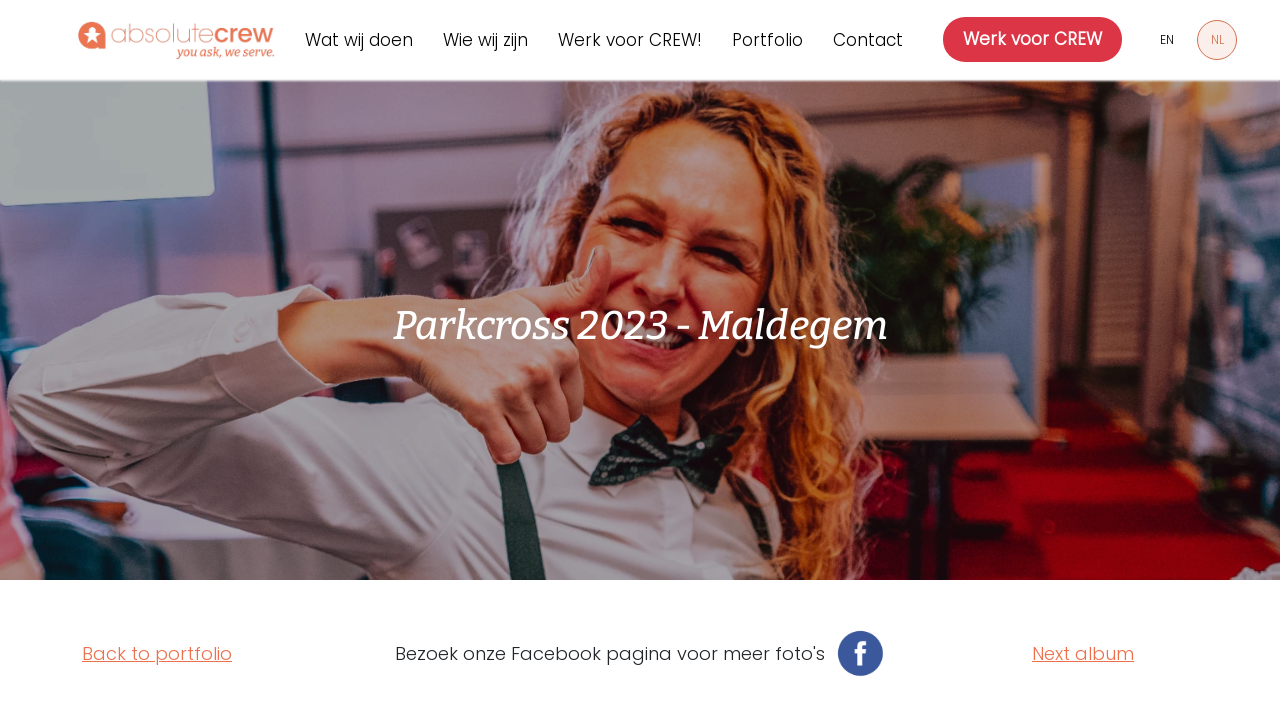

--- FILE ---
content_type: text/html; charset=UTF-8
request_url: https://absolutecrew.be/nl/blog-news/parkcross-2023-maldegem
body_size: 4947
content:
<!DOCTYPE html>
<html lang="nl" dir="ltr">
  <head>
    <meta charset="utf-8" />
<script>window.dataLayer = window.dataLayer || [];
         function gtag(){dataLayer.push(arguments);}
         gtag("js", new Date());
         gtag("config", "G-V6WDPD5HGZ");</script>
<meta name="description" content="About event Lorem ipsum dolor sit amet, consetetur sadipscing elitr, sed diam nonumy eirmod tempor invidunt ut labore et dolore magna aliquyam erat, sed diam voluptua. At vero eos et accusam et justo duo dolores et ea rebum" />
<link rel="canonical" href="http://absolutecrew.be/nl/blog-news/parkcross-2023-maldegem" />
<link rel="manifest" href="/nl/manifest.json" />
<meta name="theme-color" content="#000000" />
<meta name="Generator" content="Drupal 10 (https://www.drupal.org)" />
<meta name="MobileOptimized" content="width" />
<meta name="HandheldFriendly" content="true" />
<meta name="viewport" content="width=device-width, initial-scale=1.0" />
<meta name="robots" content="index, follow" />
<script src="https://www.googletagmanager.com/gtag/js?id=G-V6WDPD5HGZ" sync="true"></script>
<style>.banner-outer-669-wrapper{background-image: url("/sites/default/files/2023-12/Banner%201_7.webp");  background-position: center;background-repeat: no-repeat;background-size: cover; background-color:rgba(255, 255, 255, 1);}.banner-inner-669-wrapper{align-self:center; color:#FFFFFF; }</style>
<link rel="icon" href="/sites/default/files/Favicon%20%281818%29.png" type="image/vnd.microsoft.icon" />
<link rel="alternate" hreflang="en" href="http://absolutecrew.be/en/blog-news/parkcross-2023-maldegem" />
<link rel="alternate" hreflang="nl" href="http://absolutecrew.be/nl/blog-news/parkcross-2023-maldegem" />

    <title>Parkcross 2023 - Maldegem | absoluteCREW</title>
    <link rel="stylesheet" media="all" href="/sites/default/files/css/css_7Cm8lkAcG44qCr9outI0kzFxBe1v4T231Zt9h76ruqo.css" />
<link rel="stylesheet" media="all" href="/sites/default/files/css/css_Bgj7-6-WnNl5gI4ZAKc29iUEcJ06RDNXy3ttTUU86L4.css" />

    <script type="application/json" data-drupal-selector="drupal-settings-json">{"path":{"baseUrl":"\/","scriptPath":null,"pathPrefix":"nl\/","currentPath":"node\/163","currentPathIsAdmin":false,"isFront":false,"currentLanguage":"nl"},"pluralDelimiter":"\u0003","suppressDeprecationErrors":true,"facebook_pixel":{"facebook_id":"1384341309451207","events":[{"event":"ViewContent","data":"{\u0022content_name\u0022:\u0022Parkcross 2023 - Maldegem\u0022,\u0022content_type\u0022:\u0022blog_news\u0022,\u0022content_ids\u0022:[\u0022163\u0022]}"}],"fb_disable_advanced":false,"eu_cookie_compliance":false,"donottrack":true},"pwa":{"cache_version":"2.0.0-rc2-v1","installPath":"\/serviceworker-pwa","scope":"\/"},"user":{"uid":0,"permissionsHash":"170920e2f23f698a6f40d1f35ff5d67e741541b475fd6ce7b0be0303da189895"}}</script>
<script src="/sites/default/files/js/js_GkbIuromLJuClclQGT8YCoWuly8wlwKhCM-6a8RZAHg.js"></script>

  </head>
  <body class="anonymous_user path-node page-node-type-blog-news">
        <a href="#main-content" class="visually-hidden focusable skip-link">
      Overslaan en naar de inhoud gaan
    </a>
    <noscript><img src="https://www.facebook.com/tr?id=1384341309451207&amp;ev=PageView&amp;noscript=1" alt="" height="1" width="1" /></noscript>
      <div class="dialog-off-canvas-main-canvas" data-off-canvas-main-canvas>
    <!--header section -->

<div class="container-fluid remove-padding-class navbar-fixed-top">
  <div class="container temphalla-header remove-padding-class">
     <div class="row parent-header-row justify-content-center align-items-center">
        <nav class="navbar navbar-expand-lg">
	    <div class="container-fluid custom-navbar-container">
	       	<div class="row header-row align-items-center">
	           <div class="col-12 col-md-2 col-lg-2 justify-content-center logo-row-wrapper">
		        <div>
    <div id="block-sitebranding">
  
    
        <a href="/nl" rel="home">
      <img src="/sites/default/files/AbsoluteCREW%20logo%20clear%20%281%29.png" alt="Home" />
    </a>
      
</div>

  </div>

	              <div class="d-block d-sm-none show-tab-portrait">  <div>
    <div class="language-switcher-language-url" id="block-languageswitcher" role="navigation">
  
    
      <ul class="links"><li hreflang="en" data-drupal-link-system-path="node/163"><a href="/en/blog-news/parkcross-2023-maldegem" class="language-link" hreflang="en" data-drupal-link-system-path="node/163">EN</a></li><li hreflang="nl" data-drupal-link-system-path="node/163" class="is-active"><a href="/nl/blog-news/parkcross-2023-maldegem" class="language-link is-active" hreflang="nl" data-drupal-link-system-path="node/163">NL</a></li></ul>
  </div>

  </div>
</div>                
		   <button class="navbar-toggler" type="button" data-bs-toggle="collapse" data-bs-target="#navbarSupportedContent" aria-controls="navbarSupportedContent" aria-expanded="false" aria-label="Toggle navigation">
		   	<img src="/themes/temphalla/images/menu-btn.png" class="top-menu-btn" alt="menu-btn" />
		   </button>
                  </div>
		  <div class="col-12 col-md-7 col-lg-7">
		     <div class="collapse navbar-collapse justify-content-center" id="navbarSupportedContent">
		        <button type="button" class="btn-close d-block d-sm-none" data-bs-toggle="collapse" data-bs-target="#navbarSupportedContent" aria-label="Close" aria-expanded="true"></button>
			<li class="nav-item d-block d-sm-none">
			   <a class="menu-title" href="/nl"><img src="/themes/temphalla/images/absolutecrew-logo.png" class="mobile-menu-logo" alt="menu-btn" />
    	 		  </a>
			</li>
			<div class="temphalla-main-menu">  <div>
    <nav role="navigation" aria-labelledby="block-temphalla-main-menu-menu" id="block-temphalla-main-menu">
            
  <h2 class="visually-hidden" id="block-temphalla-main-menu-menu">Main navigation</h2>
  

        
              <ul>
              <li>
        <a href="/nl/wat-wij-doen" data-drupal-link-system-path="node/105">Wat wij doen</a>
              </li>
          <li>
        <a href="/nl/wie-wij-zijn" data-drupal-link-system-path="node/106">Wie wij zijn</a>
              </li>
          <li>
        <a href="/nl/werk-voor-crew" data-drupal-link-system-path="node/128">Werk voor CREW!</a>
              </li>
          <li>
        <a href="/nl/events/overview" data-drupal-link-system-path="node/107">Portfolio</a>
              </li>
          <li>
        <a href="/nl/contact-us" data-drupal-link-system-path="node/139">Contact</a>
              </li>
        </ul>
  


  </nav>

  </div>
</div>
			<li class="nav-item d-block d-sm-none hoc-show-tab-portrait">
				<a href="/nl/werk-voor-crew" class="hire-crew-btn hoc-mobile-show">Werk voor CREW</a>
			</li>
                     </div>
		  </div>
                  <div class="col-12 col-md-2 col-lg-2 text-end">
		      <a href="/nl/werk-voor-crew" class="hire-crew-btn hoc-mobile-hide">Werk voor CREW</a>
                  </div>
		  <div class="col-12 col-md-1 col-lg-1 d-none d-sm-block hide-tab-portrait">  <div>
    <div class="language-switcher-language-url" id="block-languageswitcher" role="navigation">
  
    
      <ul class="links"><li hreflang="en" data-drupal-link-system-path="node/163"><a href="/en/blog-news/parkcross-2023-maldegem" class="language-link" hreflang="en" data-drupal-link-system-path="node/163">EN</a></li><li hreflang="nl" data-drupal-link-system-path="node/163" class="is-active"><a href="/nl/blog-news/parkcross-2023-maldegem" class="language-link is-active" hreflang="nl" data-drupal-link-system-path="node/163">NL</a></li></ul>
  </div>

  </div>
</div>
	       </div>
	     </div>
	  </nav>
	</div>
    </div>
</div>

<!--spacer section -->
<div class="container-fluid temphalla-spacer remove-padding-class"></div>

<!--action section -->
<div class="container-fluid temphalla-action remove-padding-class"></div>

<!--banner section -->

<div class="container-fluid temphalla-banner remove-padding-class">  <div>
    <div id="block-showbannerorslider">
  
    
      
<div class="banner-section">
			<div class="container-fluid banner-outer-wrapper banner-outer-669-wrapper banner-overlay">
			<div class="container banner-inner-wrapper banner-inner-669-wrapper">
				<div class="row">
                                        <div class="col-12 col-md-2"></div>
					<div class="col-12 col-md-8">
						<div class="banner-title-wrapper">
							<h1>Parkcross 2023 - Maldegem</h1>
						</div>
						<div class="banner-subtitle-wrapper"></div>
                                                <div class="banner-link-wrapper text-center"></div>
					</div>
                                        <div class="col-12 col-md-2"></div>
				</div>
			</div>
		</div>
	</div>

  </div>

  </div>
</div>

<!--content section -->
<div class="container-fluid temphalla-content parkcross-2023-maldegem-wrapper remove-padding-class">  <div>
    <div data-drupal-messages-fallback class="hidden"></div><div id="block-showeventdetailspagecontentblock">
  
    
      <style></style>


<div class="container mt-5">
	<div class="row">
		<div class="col-12 col-md-2 action-button-wrapper"><a href=/nl/events/overview>Back to portfolio</a></div>
                <div class="col-12 col-md-8 facebook-link-wrapper">Bezoek onze Facebook pagina voor meer foto's <a href="https://www.facebook.com/Absolutecrew.Belgie/photos_albums" target="_blank" title="facebook"><img src="/sites/default/files/inline-images/fb-icon.png" data-entity-uuid="b89126f6-2fbf-47e6-aeb9-3e8ec4d78f1d" data-entity-type="file" alt="facebook" width="50" height="50"></a></div>
		<div class="col-12 col-md-2 text-end action-button-wrapper link-end-class"><a href="/nl/blog-news/rode-duivels-juni-2023-koning-boudewijnstadion" title="Rode Duivels juni 2023 - Koning Boudewijnstadion">Next album</a></div>
	</div>
</div>
				<div class="container-fluid about-events-01">
			<div class="row">
				<div class="col-12 col-md-12 col-sm-12">
				</div>
			</div>
		</div>
		                		<div class="container my-5">
			<div class="row row-cols-1 row-cols-md-2 gy-4">
				
									<div class="col gallery-col">
						<div class="groups-items-wrapper">
							<div class="group-image-wrapper" onclick="openModal(); currentSlider(0)">
								<img src="/sites/default/files/2023-12/cross%20maldegem%208-02-2023-4.webp" alt="" class="w-100 gallery-img"/>
							</div>
						</div>
					</div>
														<div class="col gallery-col">
						<div class="groups-items-wrapper">
							<div class="group-image-wrapper" onclick="openModal(); currentSlider(1)">
								<img src="/sites/default/files/2023-12/cross%20maldegem%208-02-2023-10.webp" alt="" class="w-100 gallery-img"/>
							</div>
						</div>
					</div>
														<div class="col gallery-col">
						<div class="groups-items-wrapper">
							<div class="group-image-wrapper" onclick="openModal(); currentSlider(2)">
								<img src="/sites/default/files/2023-12/cross%20maldegem%208-02-2023-58.webp" alt="" class="w-100 gallery-img"/>
							</div>
						</div>
					</div>
														<div class="col gallery-col">
						<div class="groups-items-wrapper">
							<div class="group-image-wrapper" onclick="openModal(); currentSlider(3)">
								<img src="/sites/default/files/2023-12/cross%20maldegem%208-02-2023-72.webp" alt="" class="w-100 gallery-img"/>
							</div>
						</div>
					</div>
														<div class="col gallery-col">
						<div class="groups-items-wrapper">
							<div class="group-image-wrapper" onclick="openModal(); currentSlider(4)">
								<img src="/sites/default/files/2023-12/cross%20maldegem%208-02-2023-73.webp" alt="" class="w-100 gallery-img"/>
							</div>
						</div>
					</div>
														<div class="col gallery-col">
						<div class="groups-items-wrapper">
							<div class="group-image-wrapper" onclick="openModal(); currentSlider(5)">
								<img src="/sites/default/files/2023-12/cross%20maldegem%208-02-2023-6.webp" alt="" class="w-100 gallery-img"/>
							</div>
						</div>
					</div>
												</div>
		</div>
                		<!-- Gallery Popup Modal -->
		<div id="myModal" class="modal">
			<div class="modal-content">
				<button class="close" onclick="closeModal()">X</button>
				<div class="slides-container">
																<div class="mySlides">
							<div class="number-count">
								<span class="numbertext">1
									/
									6</span>
							</div>
							<div class="box-img text-center">
								<img src="/sites/default/files/2023-12/cross%20maldegem%208-02-2023-4.webp" alt="" class="modal-box-image img-fluid"/>
							</div>
						</div>
											<div class="mySlides">
							<div class="number-count">
								<span class="numbertext">2
									/
									6</span>
							</div>
							<div class="box-img text-center">
								<img src="/sites/default/files/2023-12/cross%20maldegem%208-02-2023-10.webp" alt="" class="modal-box-image img-fluid"/>
							</div>
						</div>
											<div class="mySlides">
							<div class="number-count">
								<span class="numbertext">3
									/
									6</span>
							</div>
							<div class="box-img text-center">
								<img src="/sites/default/files/2023-12/cross%20maldegem%208-02-2023-58.webp" alt="" class="modal-box-image img-fluid"/>
							</div>
						</div>
											<div class="mySlides">
							<div class="number-count">
								<span class="numbertext">4
									/
									6</span>
							</div>
							<div class="box-img text-center">
								<img src="/sites/default/files/2023-12/cross%20maldegem%208-02-2023-72.webp" alt="" class="modal-box-image img-fluid"/>
							</div>
						</div>
											<div class="mySlides">
							<div class="number-count">
								<span class="numbertext">5
									/
									6</span>
							</div>
							<div class="box-img text-center">
								<img src="/sites/default/files/2023-12/cross%20maldegem%208-02-2023-73.webp" alt="" class="modal-box-image img-fluid"/>
							</div>
						</div>
											<div class="mySlides">
							<div class="number-count">
								<span class="numbertext">6
									/
									6</span>
							</div>
							<div class="box-img text-center">
								<img src="/sites/default/files/2023-12/cross%20maldegem%208-02-2023-6.webp" alt="" class="modal-box-image img-fluid"/>
							</div>
						</div>
									</div>
				<!-- Dots for automatic slider -->
				<div class="dots-container text-center">
											<span class="dot" onclick="currentSlider(0)"></span>
											<span class="dot" onclick="currentSlider(1)"></span>
											<span class="dot" onclick="currentSlider(2)"></span>
											<span class="dot" onclick="currentSlider(3)"></span>
											<span class="dot" onclick="currentSlider(4)"></span>
											<span class="dot" onclick="currentSlider(5)"></span>
											<span class="dot" onclick="currentSlider(6)"></span>
									</div>
				<div class="prev-next-btn">
					<button class="previous-btn" onclick="plusSlides(-1)">&#10094;</button>
					<button class="next-btn" onclick="plusSlides(1)">&#10095;</button>
				</div>
			</div>
		</div>
                <div class="container">
                     <div class="row">
                          <div class="col-12 p-0"><p class="text-align-right">Bezoek onze Facebook pagina voor meer foto's <a href="https://www.facebook.com/Absolutecrew.Belgie/photos_albums" target="_blank" title="facebook"><img src="/sites/default/files/inline-images/fb-icon.png" data-entity-uuid="b89126f6-2fbf-47e6-aeb9-3e8ec4d78f1d" data-entity-type="file" alt="facebook" width="50" height="50"></a></p></div>
                     </div>
                </div>
				<div class="container-fluid about-events-01">
			<div class="row">
				<div class="col-12 col-md-12 col-sm-12">
				</div>
			</div>
		</div>
		                		<!-- Gallery Popup Modal -->
		<div id="myModal" class="modal">
			<div class="modal-content">
				<button class="close" onclick="closeModal()">X</button>
				<div class="slides-container">
														</div>
				<!-- Dots for automatic slider -->
				<div class="dots-container text-center">
											<span class="dot" onclick="currentSlider(0)"></span>
									</div>
				<div class="prev-next-btn">
					<button class="previous-btn" onclick="plusSlides(-1)">&#10094;</button>
					<button class="next-btn" onclick="plusSlides(1)">&#10095;</button>
				</div>
			</div>
		</div>
                <div class="container">
                     <div class="row">
                          <div class="col-12 p-0"></div>
                     </div>
                </div>
			<div class="container-fluid about-events-01">
			<div class="row">
				<div class="col-12 col-md-12 col-sm-12">
				</div>
			</div>
		</div>
		                		<!-- Gallery Popup Modal -->
		<div id="myModal" class="modal">
			<div class="modal-content">
				<button class="close" onclick="closeModal()">X</button>
				<div class="slides-container">
														</div>
				<!-- Dots for automatic slider -->
				<div class="dots-container text-center">
											<span class="dot" onclick="currentSlider(0)"></span>
									</div>
				<div class="prev-next-btn">
					<button class="previous-btn" onclick="plusSlides(-1)">&#10094;</button>
					<button class="next-btn" onclick="plusSlides(1)">&#10095;</button>
				</div>
			</div>
		</div>
                <div class="container">
                     <div class="row">
                          <div class="col-12 p-0"></div>
                     </div>
                </div>
	
  </div>
<div></div>

  </div>
</div>

<!--footer section -->
   <div class="container-fluid temphalla-footer-curve-all"></div>
<div class="container-fluid temphalla-additional-footer remove-padding-class">
	<div class="container remove-padding-class absoulte-footer">
		<div class="row footer-row-first justify-content-between">
			<div class="col-12 col-md-2">  <div>
    <div id="block-footerlogo">
  
    
      
            <div><div><a href="/nl"><img class="w-100 h-auto" src="/sites/default/files/inline-images/AbsoluteCREW%20logo%20white%20clear.png" data-entity-uuid="f5e2be94-815b-4a92-b472-4bed3dd4ea8f" data-entity-type="file" alt="absolute-crew-white-logo" width="1920" height="468" loading="lazy" /></a></div></div>
      
  </div>

  </div>
</div>
                        <div class="col-12 col-md-8 text-white">
			</div>	         
                        <div class="col-12 col-md-2 social-media-wrapper"></div>
		</div>
                <div class="row footer-row-second justify-content-between" style="align-items: center;">
                       <div class="col-12 col-md-6 text-white">
                             <div>
    <div id="block-footeraddress">
  
    
      
            <div><p class="mb-0">Erkend uitzendbureau AbsoluteCREW NV - VG2444/U - BHG.20560-460-20250305 - W.DISP.2192</p></div>
      
  </div>

  </div>

	         	</div>
                        <div class="col-12 col-md-4 text-white">
                                  <div>
    <div id="block-amlogoinfo">
  
    
      
            <div><div class="d-flex" style="align-items:center;"><div class="text-white" style="font-size:small;margin-right:10px;white-space:nowrap;">Proud to be part of the HR-family builder</div><div><a href="https://groupam.be/" target="_blank"><img class="h-auto" src="/sites/default/files/inline-images/AM%20group%20logo%20%20round.png" data-entity-uuid="41d514cd-cde3-4d76-89cb-325e9edef73a" data-entity-type="file" alt="AM group" width="50" height="260" loading="lazy" /></a></div></div></div>
      
  </div>

  </div>

                        </div>
                        <div class="col-12 col-md-2 social-media-wrapper">  <div>
    <div id="block-socialmediablock">
  
    
      
            <div><p><a class="pe-1" href="mailto:planning@absolutecrew.be"><img src="/sites/default/files/inline-images/outlook-icon_2.png" data-entity-uuid="1ee81ae6-265e-4a58-8fdf-4d8b1d5c73d1" data-entity-type="file" alt="outlook" width="35" height="35" loading="lazy" /></a> <a class="pe-1" href="https://www.instagram.com/absolutecrew.yaws/" target="_blank"><img src="/sites/default/files/inline-images/1%20insta_0.png" data-entity-uuid="37d1bd66-4b3f-4176-a82e-81b0139abfac" data-entity-type="file" alt="Instagram" width="35" height="35" loading="lazy" /></a> <a class="pe-1" href="https://www.facebook.com/Absolutecrew.Belgie" target="_blank"><img src="/sites/default/files/inline-images/1%20facebook_0.png" data-entity-uuid="473561f7-b810-4da7-aeda-2b6768be9c50" data-entity-type="file" alt="Facebook" width="35" height="35" loading="lazy" /></a> <a href="https://www.linkedin.com/company/absolutecrew/" target="_blank"><img src="/sites/default/files/inline-images/1%20linkedIn_0.png" data-entity-uuid="362748f5-943c-4e0b-8376-5511f356cbfb" data-entity-type="file" alt="LinkedIn" width="35" height="35" loading="lazy" /></a></p></div>
      
  </div>

  </div>
</div>
                </div>
	</div>
</div>
<div class="container-fluid temphalla-footer remove-padding-class">
	<div class="container remove-padding-class">
		<div class="row footer-row-second justify-content-between">
			<div class="col-12 col-md-6">  <div>
    <div id="block-showcopyrightcontent">
  
    
      © Copyright 2026 by absolute<i>CREW</i> | <a href="http://temphalla.com/" target="_blank">Done. by Temphalla</a>
  </div>

  </div>
</div>		
			<div class="col-12 col-md-6 footer-menus">  <div>
    <nav role="navigation" aria-labelledby="block-footer-menu" id="block-footer">
            
  <h2 class="visually-hidden" id="block-footer-menu">Footer</h2>
  

        
              <ul>
              <li>
        <a href="/nl/algemene-voorwaarden" data-drupal-link-system-path="node/112">Terms and conditions</a>
              </li>
          <li>
        <a href="/nl/privacy-policy" data-drupal-link-system-path="node/113">Privacy policy</a>
              </li>
          <li>
        <a href="/nl/disclaimer" data-drupal-link-system-path="node/114">Disclaimer</a>
              </li>
        </ul>
  


  </nav>

  </div>
</div>
		</div>
	</div>
</div>


  </div>

    
    <script src="/sites/default/files/js/js_C1e-nAHua1_65e_leCWygTpuZWeeCjKsD9Od7qwBiFg.js"></script>

  </body>
</html>


--- FILE ---
content_type: text/css
request_url: https://absolutecrew.be/sites/default/files/css/css_7Cm8lkAcG44qCr9outI0kzFxBe1v4T231Zt9h76ruqo.css
body_size: 2953
content:
.ajax-progress{display:inline-block;padding:1px 5px 2px 5px;}[dir="rtl"] .ajax-progress{float:right;}.ajax-progress-throbber .throbber{display:inline;padding:1px 6px 2px;background:transparent url(/core/misc/throbber-active.gif) no-repeat 0 center;}.ajax-progress-throbber .message{display:inline;padding:1px 5px 2px;}tr .ajax-progress-throbber .throbber{margin:0 2px;}.ajax-progress-bar{width:16em;}.ajax-progress-fullscreen{position:fixed;z-index:1000;top:48.5%;left:49%;width:24px;height:24px;padding:4px;opacity:0.9;border-radius:7px;background-color:#232323;background-image:url(/core/misc/loading-small.gif);background-repeat:no-repeat;background-position:center center;}[dir="rtl"] .ajax-progress-fullscreen{right:49%;left:auto;}
.text-align-left{text-align:left;}.text-align-right{text-align:right;}.text-align-center{text-align:center;}.text-align-justify{text-align:justify;}.align-left{float:left;}.align-right{float:right;}.align-center{display:block;margin-right:auto;margin-left:auto;}
.js input.form-autocomplete{background-image:url(/core/misc/throbber-inactive.png);background-repeat:no-repeat;background-position:100% center;}.js[dir="rtl"] input.form-autocomplete{background-position:0% center;}.js input.form-autocomplete.ui-autocomplete-loading{background-image:url(/core/misc/throbber-active.gif);background-position:100% center;}.js[dir="rtl"] input.form-autocomplete.ui-autocomplete-loading{background-position:0% center;}
.fieldgroup{padding:0;border-width:0;}
.container-inline div,.container-inline label{display:inline-block;}.container-inline .details-wrapper{display:block;}.container-inline .hidden{display:none;}
.clearfix:after{display:table;clear:both;content:"";}
.js details:not([open]) .details-wrapper{display:none;}
.hidden{display:none;}.visually-hidden{position:absolute !important;overflow:hidden;clip:rect(1px,1px,1px,1px);width:1px;height:1px;word-wrap:normal;}.visually-hidden.focusable:active,.visually-hidden.focusable:focus{position:static !important;overflow:visible;clip:auto;width:auto;height:auto;}.invisible{visibility:hidden;}
.item-list__comma-list,.item-list__comma-list li{display:inline;}.item-list__comma-list{margin:0;padding:0;}.item-list__comma-list li:after{content:", ";}.item-list__comma-list li:last-child:after{content:"";}
.js .js-hide{display:none;}.js-show{display:none;}.js .js-show{display:block;}
.nowrap{white-space:nowrap;}
.position-container{position:relative;}
.progress{position:relative;}.progress__track{min-width:100px;max-width:100%;height:16px;margin-top:5px;border:1px solid;background-color:#fff;}.progress__bar{width:3%;min-width:3%;max-width:100%;height:16px;background-color:#000;}.progress__description,.progress__percentage{overflow:hidden;margin-top:0.2em;color:#555;font-size:0.875em;}.progress__description{float:left;}[dir="rtl"] .progress__description{float:right;}.progress__percentage{float:right;}[dir="rtl"] .progress__percentage{float:left;}.progress--small .progress__track{height:7px;}.progress--small .progress__bar{height:7px;background-size:20px 20px;}
.reset-appearance{margin:0;padding:0;border:0 none;background:transparent;line-height:inherit;-webkit-appearance:none;-moz-appearance:none;appearance:none;}
.resize-none{resize:none;}.resize-vertical{min-height:2em;resize:vertical;}.resize-horizontal{max-width:100%;resize:horizontal;}.resize-both{max-width:100%;min-height:2em;resize:both;}
table.sticky-header{z-index:500;top:0;margin-top:0;background-color:#fff;}
.system-status-counter__status-icon{display:inline-block;width:25px;height:25px;vertical-align:middle;}.system-status-counter__status-icon:before{display:block;width:100%;height:100%;content:"";background-repeat:no-repeat;background-position:center 2px;background-size:16px;}.system-status-counter__status-icon--error:before{background-image:url(/core/misc/icons/e32700/error.svg);}.system-status-counter__status-icon--warning:before{background-image:url(/core/misc/icons/e29700/warning.svg);}.system-status-counter__status-icon--checked:before{background-image:url(/core/misc/icons/73b355/check.svg);}
.system-status-report-counters__item{width:100%;margin-bottom:0.5em;padding:0.5em 0;text-align:center;white-space:nowrap;background-color:rgba(0,0,0,0.063);}@media screen and (min-width:60em){.system-status-report-counters{display:flex;flex-wrap:wrap;justify-content:space-between;}.system-status-report-counters__item--half-width{width:49%;}.system-status-report-counters__item--third-width{width:33%;}}
.system-status-general-info__item{margin-top:1em;padding:0 1em 1em;border:1px solid #ccc;}.system-status-general-info__item-title{border-bottom:1px solid #ccc;}
body.drag{cursor:move;}tr.region-title{font-weight:bold;}tr.region-message{color:#999;}tr.region-populated{display:none;}tr.add-new .tabledrag-changed{display:none;}.draggable a.tabledrag-handle{float:left;overflow:hidden;height:1.7em;margin-left:-1em;cursor:move;text-decoration:none;}[dir="rtl"] .draggable a.tabledrag-handle{float:right;margin-right:-1em;margin-left:0;}a.tabledrag-handle:hover{text-decoration:none;}a.tabledrag-handle .handle{width:14px;height:14px;margin:-0.4em 0.5em 0;padding:0.42em 0.5em;background:url(/core/misc/icons/787878/move.svg) no-repeat 6px 7px;}a.tabledrag-handle:hover .handle,a.tabledrag-handle:focus .handle{background-image:url(/core/misc/icons/000000/move.svg);}@media (forced-colors:active){a.tabledrag-handle .handle,a.tabledrag-handle:hover .handle,a.tabledrag-handle:focus .handle{background:linktext;-webkit-mask:url(/core/misc/icons/787878/move.svg) no-repeat 6px 7px;mask:url(/core/misc/icons/787878/move.svg) no-repeat 6px 7px;}a.tabledrag-handle:focus{outline:solid 1px transparent;}}.touchevents .draggable td{padding:0 10px;}.touchevents .draggable .menu-item__link{display:inline-block;padding:10px 0;}.touchevents a.tabledrag-handle{width:40px;height:44px;}.touchevents a.tabledrag-handle .handle{height:21px;background-position:40% 19px;}[dir="rtl"] .touch a.tabledrag-handle .handle{background-position:right 40% top 19px;}.touchevents .draggable.drag a.tabledrag-handle .handle{background-position:50% -32px;}.tabledrag-toggle-weight-wrapper{text-align:right;}[dir="rtl"] .tabledrag-toggle-weight-wrapper{text-align:left;}.indentation{float:left;width:20px;height:1.7em;margin:-0.4em 0.2em -0.4em -0.4em;padding:0.42em 0 0.42em 0.6em;}[dir="rtl"] .indentation{float:right;margin:-0.4em -0.4em -0.4em 0.2em;padding:0.42em 0.6em 0.42em 0;}
.tablesort{display:inline-block;width:16px;height:16px;background-size:100%;}.tablesort--asc{background-image:url(/core/misc/icons/787878/twistie-down.svg);}.tablesort--desc{background-image:url(/core/misc/icons/787878/twistie-up.svg);}
div.tree-child{background:url(/core/misc/tree.png) no-repeat 11px center;}div.tree-child-last{background:url(/core/misc/tree-bottom.png) no-repeat 11px center;}[dir="rtl"] div.tree-child,[dir="rtl"] div.tree-child-last{background-position:-65px center;}div.tree-child-horizontal{background:url(/core/misc/tree.png) no-repeat -11px center;}
.js-form-item.form-item.js-form-type-textarea.form-type-textarea.js-form-item-field-meta-tag-0-basic-abstract.form-item-field-meta-tag-0-basic-abstract{display:none;}.js-form-item.form-item.js-form-type-textfield.form-type-textfield.js-form-item-field-meta-tag-0-basic-keywords.form-item-field-meta-tag-0-basic-keywords{display:none;}.support-right-pos{float:right !important;margin-right:50px;}.entity-meta__header.js-form-wrapper.form-wrapper{display:none;}.menu-link-form.js-form-wrapper.form-wrapper.seven-details{border-top:1px solid #bfbfbf!important;border-radius:3px 3px 0 0;}#edit-field-layout .form-type-radio{float:left;width:16.5%;}#edit-field-layout--wrapper--description{float:left;width:100%;}.field-layout-img{width:100%;height:100px;}.field-layout-1-img{background:url(/modules/custom/backend/library/images/layout/layout_image_01.png) no-repeat;background-size:auto 100%;}.field-layout-2-img{background:url(/modules/custom/backend/library/images/layout/layout_image_02.png) no-repeat;background-size:auto 100%;}.field-layout-3-img{background:url(/modules/custom/backend/library/images/layout/layout_image_03.png) no-repeat;background-size:auto 100%;}.field-layout-4-img{background:url(/modules/custom/backend/library/images/layout/layout_image_04.png) no-repeat;background-size:auto 100%;}.field-layout-5-img{background:url(/modules/custom/backend/library/images/layout/layout_image_05.png) no-repeat;background-size:auto 100%;}.field-layout-6-img{background:url(/modules/custom/backend/library/images/layout/layout_image_06.png) no-repeat;background-size:auto 100%;}#page-with-layout-group{display:none;}#node-page-with-layout-form .layout-region-node-footer{display:none;}.layout-container{padding-top:40px;}.home-toolbar-tab,body.content_editor_user #toolbar-item-administration,body.content_editor_user  .paragraphs-icon-changed{display:none !important;}.layout-region--node-main,.layout-region--node-footer{}td .claro-details{width:fit-content !important;max-width:73% !important;min-width:73% !important;}details.field-group-details{max-width:95% !important;min-width:95% !important;}
#block-showeventdetailspagecontentblock .about-events{padding-top:30px;padding-bottom:30px;background-color:rgba(121,177,189,1) !important;}#block-showeventpagecontentblock{padding-bottom:10rem;}.gallery-img{cursor:pointer;}.embed-video{height:400px !important;}.modal{display:none;position:fixed;z-index:9999;left:0;top:0;width:100%;height:100%;background-color:rgba(0,0,0,0.9);overflow:auto;}.modal-content{position:fixed !important;width:90%;max-width:700px;background:#4c4d5508;left:50%;top:50%;transform:translate(-50%,-50%);z-index:9991;margin:15px;border-radius:inherit !important;}.close{position:absolute;top:10px;right:10px;color:gray;border:none;background:none;cursor:pointer;}.slides-container{display:flex;flex-wrap:wrap;justify-content:center;align-items:center;overflow-x:auto;}.mySlides{padding:10px;text-align:center;}.mySlides img{max-width:100%;max-height:70vh;margin:auto;border-radius:none;transition:opacity 0.5s ease;}.numbertext{color:black;display:flex;justify-content:left;}.previous-btn,.next-btn{position:absolute;top:50%;font-size:30px;color:black;cursor:pointer;z-index:1;border:none;background:none;}.previous-btn{left:10px;}.next-btn{right:10px;}@media screen and(max-width:767px){.modal-content{width:90% !important;margin:10px;}.mySlides{padding:0;}}
.banner-outer-wrapper{min-height:500px;display:flex;background-repeat:no-repeat;background-position:center center;background-size:cover;}.banner-inner-wrapper{padding:60px 0px !important;}.banner-overlay{box-shadow:inset 0 0 0 2000px rgb(0 0 0 / 33%);}.teaser-outer-wrapper{min-height:420px;display:flex;background-repeat:no-repeat;background-position:75%;}.banner-title-wrapper{text-align:center;font-family:bitter;}.banner-subtitle-wrapper{text-align:center;}


--- FILE ---
content_type: application/javascript
request_url: https://absolutecrew.be/sites/default/files/js/js_GkbIuromLJuClclQGT8YCoWuly8wlwKhCM-6a8RZAHg.js
body_size: 11212
content:
/*! @drupal/once - v1.0.1 - 2021-06-12 */
var once=function(){"use strict";var n=/[\11\12\14\15\40]+/,e="data-once",t=document;function r(n,t,r){return n[t+"Attribute"](e,r)}function o(e){if("string"!=typeof e)throw new TypeError("once ID must be a string");if(""===e||n.test(e))throw new RangeError("once ID must not be empty or contain spaces");return'[data-once~="'+e+'"]'}function u(n){if(!(n instanceof Element))throw new TypeError("The element must be an instance of Element");return!0}function i(n,e){void 0===e&&(e=t);var r=n;if(null===n)r=[];else{if(!n)throw new TypeError("Selector must not be empty");"string"!=typeof n||e!==t&&!u(e)?n instanceof Element&&(r=[n]):r=e.querySelectorAll(n)}return Array.prototype.slice.call(r)}function c(n,e,t){return e.filter((function(e){var r=u(e)&&e.matches(n);return r&&t&&t(e),r}))}function f(e,t){var o=t.add,u=t.remove,i=[];r(e,"has")&&r(e,"get").trim().split(n).forEach((function(n){i.indexOf(n)<0&&n!==u&&i.push(n)})),o&&i.push(o);var c=i.join(" ");r(e,""===c?"remove":"set",c)}function a(n,e,t){return c(":not("+o(n)+")",i(e,t),(function(e){return f(e,{add:n})}))}return a.remove=function(n,e,t){return c(o(n),i(e,t),(function(e){return f(e,{remove:n})}))},a.filter=function(n,e,t){return c(o(n),i(e,t))},a.find=function(n,e){return i(n?o(n):"[data-once]",e)},a}();

;
window.drupalTranslations = {"strings":{"":{"Automatic alias":"Automatische alias","(active tab)":"(actieve tabblad)","Cancel":"Annuleren","Edit":"Bewerken","ID":"ID","Alias: @alias":"Alias: @alias","No alias":"Geen alias","Next":"Volgende","Home":"Home","closed":"gesloten","Save":"Opslaan","Open":"Open","Continue":"Doorgaan","Close":"Sluiten","Select all rows in this table":"Selecteer alle regels van deze tabel","Deselect all rows in this table":"De-selecteer alle regels van deze tabel","Extend":"Uitbreiding","Changed":"Gewijzigd","Please wait...":"Even geduld...","Not published":"Niet gepubliceerd","Not promoted":"Niet aangeraden","Error message":"Foutmelding","By @name on @date":"Door @name op @date","By @name":"Door @name","Not in menu":"Niet in een menu","@label":"@label","New revision":"Nieuwe revisie","Drag to re-order":"Slepen om de volgorde te wijzigen","Show description":"Beschrijving tonen","No revision":"Geen revisie","Requires a title":"Een titel is verplicht","An AJAX HTTP error occurred.":"Er is een AJAX HTTP fout opgetreden.","HTTP Result Code: !status":"HTTP-resultaatcode: !status","StatusText: !statusText":"Statustekst: !statusText","ResponseText: !responseText":"Antwoordtekst: !responseText","ReadyState: !readyState":"ReadyState: !readyState","Restricted to certain pages":"Beperkt tot bepaalde pagina\u0027s","The block cannot be placed in this region.":"Het blok kan niet worden geplaatst in dit gebied.","Status message":"Statusbericht","Hide summary":"Samenvatting verbergen","Edit summary":"Samenvatting bewerken","Don\u0027t display post information":"Geen berichtinformatie weergeven","Collapse":"Inklappen","The selected file %filename cannot be uploaded. Only files with the following extensions are allowed: %extensions.":"Het bestand %filename kan niet ge\u00fcpload worden. Alleen bestanden met de volgende extensies zijn toegestaan: %extensions","Show row weights":"Gewicht van rijen tonen","Hide row weights":"Gewicht van rij verbergen","Apply (all displays)":"Toepassen (alle weergaven)","Apply (this display)":"Toepassen (deze weergave)","Revert to default":"Terugzetten naar standaard","Hide description":"Beschrijving verbergen","Needs to be updated":"Moet worden bijgewerkt","Does not need to be updated":"Hoeft niet te worden bijgewerkt","Show all columns":"Alle kolommen tonen","List additional actions":"Aanvullende acties weergeven","Flag other translations as outdated":"Markeer andere vertalingen als verouderd","Do not flag other translations as outdated":"Markeer andere vertalingen niet als verouderd","opened":"geopend","Horizontal orientation":"Horizontale ori\u00ebntatie","Vertical orientation":"Verticale ori\u00ebntatie","Tray orientation changed to @orientation.":"Ori\u00ebntatie van de lade aangepast naar @orientation.","You have unsaved changes.":"Er zijn niet-opgeslagen wijzigingen.","No styles configured":"Geen stijlen ingesteld","@action @title configuration options":"@action @title configuratie-instellingen","Press the esc key to exit.":"Druk op de ESC-toets om af te sluiten.","Based on the text editor configuration, these tags have automatically been added: \u003Cstrong\u003E@tag-list\u003C\/strong\u003E.":"Op basis van de configuratie van de teksteditor zijn de volgende elementen automatisch toegevoegd: \u003Cstrong\u003E@tag-list\u003C\/strong\u003E.","!tour_item of !total":"!tour_item van !total","End tour":"Rondleiding be\u00ebindigen","Changing the text format to %text_format will permanently remove content that is not allowed in that text format.\u003Cbr\u003E\u003Cbr\u003ESave your changes before switching the text format to avoid losing data.":"Wijzigen van de tekstopmaak naar %text_format zal inhoud die niet toegestaan is in die opmaak permanent verwijderen.\u003Cbr\u003E\u003Cbr\u003ESla uw wijzigingen op voordat u de tekstopmaak omschakelt, om gegevensverlies te voorkomen.","Leave preview?":"Voorbeeldweergave verlaten?","Leave preview":"Voorbeeldweergave verlaten","Wrapping":"Omsluiten","Tray \u0022@tray\u0022 @action.":"Lade \u0027@tray\u0027 @action.","Tray @action.":"Lade @action.","Hide lower priority columns":"Kolommen met een lagere prioriteit verbergen","!modules modules are available in the modified list.":"!modules modules zijn beschikbaar in de aangepaste lijst.","The callback URL is not local and not trusted: !url":"De callback-URL is niet lokaal en vertrouwd: !url","CustomMessage: !customMessage":"CustomMessage: !customMessage","Authored on @date":"Aangemaakt op @date","Divider":"Scheiding","Show media item weights":"Toon gewicht van media-items","Hide media item weights":"Gewicht van media-items verbergen","Insert Media":"Media toevoegen","An error occurred while trying to preview the media. Please save your work and reload this page.":"Er ging iets fout bij het voorvertonen van de media. Sla uw werk op en herlaad deze pagina alstublieft.","Text alternative":"Alternatieve tekst","Advanced":"Uitgebreid","CSS classes":"CSS-klassen","Open in new window":"Open in nieuw venster","Button @name has been copied to the active toolbar.":"De knop @name is toegevoegd aan de actieve werkbalk.","Button @name has been removed from the active toolbar.":"De knop @name is verwijderd van de actieve werkbalk.","Preview failed":"Voorbeeld mislukt","Drupal Media toolbar":"Media-werkbalk","Link media":"Media linken","Media widget":"Media widget","Not all functionality may be available because some information could not be retrieved.":"Wellicht is niet alle functionaliteit beschikbaar omdat bepaalde informatie niet opgehaald kon worden.","Alternative text override":"Alternatieve tekst overschrijven","Default alternative text:":"Standaard alternatieve tekst:","Override media image alternative text":"Alternatieve tekst van afbeelding overschrijven","Enter media caption":"Onderschrift voor media invoegen","Caption media":"Media onderschrift","Toggle caption off":"Onderschrift uitschakelen","Toggle caption on":"Onderschrift inschakelen","Press the down arrow key to activate":"Type het pijltje naar beneden om in te schakelen","Decorative image":"Decoratieve afbeelding","Add missing alternative text":"Ontbrekende alternatieve tekst toevoegen","Change image alternative text":"Alternatieve tekst wijzigen","An error occurred during the execution of the Ajax response: !error":"Er is een fout opgetreden bij het uitvoeren van een Ajax-verzoek: !error","Title":"Titel","Disabled":"Uitgeschakeld","Enabled":"Ingeschakeld","Add":"Toevoegen","item":"item","items":"items","Warning message":"Waarschuwingsbericht","Expand all":"Alles uitklappen","Collapse all":"Alles inklappen","Not restricted":"Geen beperking","Invalid phone number":"Ongeldig telefoonnummer","Toggle details widget state.":"Widget detailstatus schakelen.","All details have been expanded.":"Alle details zijn uitgeklapt.","All details have been collapsed.":"Alle details zijn ingeklapt.","File upload in progress. Uploaded file may be lost.":"Bestandsupload is bezig. Het bestand kan verloren gaan.","The phone number is not valid.":"Het telefoonnummer is niet geldig.","The phone number is not valid. (e.g. @example)":"Het telefoonnummer is ongeldig."}},"pluralFormula":{"1":0,"default":1}};;
/**
 * @file
 * Parse inline JSON and initialize the drupalSettings global object.
 */

(function () {
  // Use direct child elements to harden against XSS exploits when CSP is on.
  const settingsElement = document.querySelector(
    'head > script[type="application/json"][data-drupal-selector="drupal-settings-json"], body > script[type="application/json"][data-drupal-selector="drupal-settings-json"]',
  );

  /**
   * Variable generated by Drupal with all the configuration created from PHP.
   *
   * @global
   *
   * @type {object}
   */
  window.drupalSettings = {};

  if (settingsElement !== null) {
    window.drupalSettings = JSON.parse(settingsElement.textContent);
  }
})();
;
/**
 * @file
 * Defines the Drupal JavaScript API.
 */

/**
 * A jQuery object, typically the return value from a `$(selector)` call.
 *
 * Holds an HTMLElement or a collection of HTMLElements.
 *
 * @typedef {object} jQuery
 *
 * @prop {number} length=0
 *   Number of elements contained in the jQuery object.
 */

/**
 * Variable generated by Drupal that holds all translated strings from PHP.
 *
 * Content of this variable is automatically created by Drupal when using the
 * Interface Translation module. It holds the translation of strings used on
 * the page.
 *
 * This variable is used to pass data from the backend to the frontend. Data
 * contained in `drupalSettings` is used during behavior initialization.
 *
 * @global
 *
 * @var {object} drupalTranslations
 */

/**
 * Global Drupal object.
 *
 * All Drupal JavaScript APIs are contained in this namespace.
 *
 * @global
 *
 * @namespace
 */
window.Drupal = { behaviors: {}, locale: {} };

// JavaScript should be made compatible with libraries other than jQuery by
// wrapping it in an anonymous closure.
(function (
  Drupal,
  drupalSettings,
  drupalTranslations,
  console,
  Proxy,
  Reflect,
) {
  /**
   * Helper to rethrow errors asynchronously.
   *
   * This way Errors bubbles up outside of the original callstack, making it
   * easier to debug errors in the browser.
   *
   * @param {Error|string} error
   *   The error to be thrown.
   */
  Drupal.throwError = function (error) {
    setTimeout(() => {
      throw error;
    }, 0);
  };

  /**
   * Custom error thrown after attach/detach if one or more behaviors failed.
   * Initializes the JavaScript behaviors for page loads and Ajax requests.
   *
   * @callback Drupal~behaviorAttach
   *
   * @param {HTMLDocument|HTMLElement} context
   *   An element to detach behaviors from.
   * @param {?object} settings
   *   An object containing settings for the current context. It is rarely used.
   *
   * @see Drupal.attachBehaviors
   */

  /**
   * Reverts and cleans up JavaScript behavior initialization.
   *
   * @callback Drupal~behaviorDetach
   *
   * @param {HTMLDocument|HTMLElement} context
   *   An element to attach behaviors to.
   * @param {object} settings
   *   An object containing settings for the current context.
   * @param {string} trigger
   *   One of `'unload'`, `'move'`, or `'serialize'`.
   *
   * @see Drupal.detachBehaviors
   */

  /**
   * @typedef {object} Drupal~behavior
   *
   * @prop {Drupal~behaviorAttach} attach
   *   Function run on page load and after an Ajax call.
   * @prop {Drupal~behaviorDetach} [detach]
   *   Function run when content is serialized or removed from the page.
   */

  /**
   * Holds all initialization methods.
   *
   * @namespace Drupal.behaviors
   *
   * @type {Object.<string, Drupal~behavior>}
   */

  /**
   * Defines a behavior to be run during attach and detach phases.
   *
   * Attaches all registered behaviors to a page element.
   *
   * Behaviors are event-triggered actions that attach to page elements,
   * enhancing default non-JavaScript UIs. Behaviors are registered in the
   * {@link Drupal.behaviors} object using the method 'attach' and optionally
   * also 'detach'.
   *
   * {@link Drupal.attachBehaviors} is added below to the `jQuery.ready` event
   * and therefore runs on initial page load. Developers implementing Ajax in
   * their solutions should also call this function after new page content has
   * been loaded, feeding in an element to be processed, in order to attach all
   * behaviors to the new content.
   *
   * Behaviors should use `var elements =
   * once('behavior-name', selector, context);` to ensure the behavior is
   * attached only once to a given element. (Doing so enables the reprocessing
   * of given elements, which may be needed on occasion despite the ability to
   * limit behavior attachment to a particular element.)
   *
   * @example
   * Drupal.behaviors.behaviorName = {
   *   attach: function (context, settings) {
   *     // ...
   *   },
   *   detach: function (context, settings, trigger) {
   *     // ...
   *   }
   * };
   *
   * @param {HTMLDocument|HTMLElement} [context=document]
   *   An element to attach behaviors to.
   * @param {object} [settings=drupalSettings]
   *   An object containing settings for the current context. If none is given,
   *   the global {@link drupalSettings} object is used.
   *
   * @see Drupal~behaviorAttach
   * @see Drupal.detachBehaviors
   *
   * @throws {Drupal~DrupalBehaviorError}
   */
  Drupal.attachBehaviors = function (context, settings) {
    context = context || document;
    settings = settings || drupalSettings;
    const behaviors = Drupal.behaviors;
    // Execute all of them.
    Object.keys(behaviors || {}).forEach((i) => {
      if (typeof behaviors[i].attach === 'function') {
        // Don't stop the execution of behaviors in case of an error.
        try {
          behaviors[i].attach(context, settings);
        } catch (e) {
          Drupal.throwError(e);
        }
      }
    });
  };

  /**
   * Detaches registered behaviors from a page element.
   *
   * Developers implementing Ajax in their solutions should call this function
   * before page content is about to be removed, feeding in an element to be
   * processed, in order to allow special behaviors to detach from the content.
   *
   * Such implementations should use `once.filter()` and `once.remove()` to find
   * elements with their corresponding `Drupal.behaviors.behaviorName.attach`
   * implementation, i.e. `once.remove('behaviorName', selector, context)`,
   * to ensure the behavior is detached only from previously processed elements.
   *
   * @param {HTMLDocument|HTMLElement} [context=document]
   *   An element to detach behaviors from.
   * @param {object} [settings=drupalSettings]
   *   An object containing settings for the current context. If none given,
   *   the global {@link drupalSettings} object is used.
   * @param {string} [trigger='unload']
   *   A string containing what's causing the behaviors to be detached. The
   *   possible triggers are:
   *   - `'unload'`: The context element is being removed from the DOM.
   *   - `'move'`: The element is about to be moved within the DOM (for example,
   *     during a tabledrag row swap). After the move is completed,
   *     {@link Drupal.attachBehaviors} is called, so that the behavior can undo
   *     whatever it did in response to the move. Many behaviors won't need to
   *     do anything simply in response to the element being moved, but because
   *     IFRAME elements reload their "src" when being moved within the DOM,
   *     behaviors bound to IFRAME elements (like WYSIWYG editors) may need to
   *     take some action.
   *   - `'serialize'`: When an Ajax form is submitted, this is called with the
   *     form as the context. This provides every behavior within the form an
   *     opportunity to ensure that the field elements have correct content
   *     in them before the form is serialized. The canonical use-case is so
   *     that WYSIWYG editors can update the hidden textarea to which they are
   *     bound.
   *
   * @throws {Drupal~DrupalBehaviorError}
   *
   * @see Drupal~behaviorDetach
   * @see Drupal.attachBehaviors
   */
  Drupal.detachBehaviors = function (context, settings, trigger) {
    context = context || document;
    settings = settings || drupalSettings;
    trigger = trigger || 'unload';
    const behaviors = Drupal.behaviors;
    // Execute all of them.
    Object.keys(behaviors || {}).forEach((i) => {
      if (typeof behaviors[i].detach === 'function') {
        // Don't stop the execution of behaviors in case of an error.
        try {
          behaviors[i].detach(context, settings, trigger);
        } catch (e) {
          Drupal.throwError(e);
        }
      }
    });
  };

  /**
   * Encodes special characters in a plain-text string for display as HTML.
   *
   * @param {string} str
   *   The string to be encoded.
   *
   * @return {string}
   *   The encoded string.
   *
   * @ingroup sanitization
   */
  Drupal.checkPlain = function (str) {
    str = str
      .toString()
      .replace(/&/g, '&amp;')
      .replace(/</g, '&lt;')
      .replace(/>/g, '&gt;')
      .replace(/"/g, '&quot;')
      .replace(/'/g, '&#39;');
    return str;
  };

  /**
   * Replaces placeholders with sanitized values in a string.
   *
   * @param {string} str
   *   A string with placeholders.
   * @param {object} args
   *   An object of replacements pairs to make. Incidences of any key in this
   *   array are replaced with the corresponding value. Based on the first
   *   character of the key, the value is escaped and/or themed:
   *    - `'!variable'`: inserted as is.
   *    - `'@variable'`: escape plain text to HTML ({@link Drupal.checkPlain}).
   *    - `'%variable'`: escape text and theme as a placeholder for user-
   *      submitted content ({@link Drupal.checkPlain} +
   *      `{@link Drupal.theme}('placeholder')`).
   *
   * @return {string}
   *   The formatted string.
   *
   * @see Drupal.t
   */
  Drupal.formatString = function (str, args) {
    // Keep args intact.
    const processedArgs = {};
    // Transform arguments before inserting them.
    Object.keys(args || {}).forEach((key) => {
      switch (key.charAt(0)) {
        // Escaped only.
        case '@':
          processedArgs[key] = Drupal.checkPlain(args[key]);
          break;

        // Pass-through.
        case '!':
          processedArgs[key] = args[key];
          break;

        // Escaped and placeholder.
        default:
          processedArgs[key] = Drupal.theme('placeholder', args[key]);
          break;
      }
    });

    return Drupal.stringReplace(str, processedArgs, null);
  };

  /**
   * Replaces substring.
   *
   * The longest keys will be tried first. Once a substring has been replaced,
   * its new value will not be searched again.
   *
   * @param {string} str
   *   A string with placeholders.
   * @param {object} args
   *   Key-value pairs.
   * @param {Array|null} keys
   *   Array of keys from `args`. Internal use only.
   *
   * @return {string}
   *   The replaced string.
   */
  Drupal.stringReplace = function (str, args, keys) {
    if (str.length === 0) {
      return str;
    }

    // If the array of keys is not passed then collect the keys from the args.
    if (!Array.isArray(keys)) {
      keys = Object.keys(args || {});

      // Order the keys by the character length. The shortest one is the first.
      keys.sort((a, b) => a.length - b.length);
    }

    if (keys.length === 0) {
      return str;
    }

    // Take next longest one from the end.
    const key = keys.pop();
    const fragments = str.split(key);

    if (keys.length) {
      for (let i = 0; i < fragments.length; i++) {
        // Process each fragment with a copy of remaining keys.
        fragments[i] = Drupal.stringReplace(fragments[i], args, keys.slice(0));
      }
    }

    return fragments.join(args[key]);
  };

  /**
   * Translates strings to the page language, or a given language.
   *
   * See the documentation of the server-side t() function for further details.
   *
   * @param {string} str
   *   A string containing the English text to translate.
   * @param {Object.<string, string>} [args]
   *   An object of replacements pairs to make after translation. Incidences
   *   of any key in this array are replaced with the corresponding value.
   *   See {@link Drupal.formatString}.
   * @param {object} [options]
   *   Additional options for translation.
   * @param {string} [options.context='']
   *   The context the source string belongs to.
   *
   * @return {string}
   *   The formatted string.
   *   The translated string.
   */
  Drupal.t = function (str, args, options) {
    options = options || {};
    options.context = options.context || '';

    // Fetch the localized version of the string.
    if (
      typeof drupalTranslations !== 'undefined' &&
      drupalTranslations.strings &&
      drupalTranslations.strings[options.context] &&
      drupalTranslations.strings[options.context][str]
    ) {
      str = drupalTranslations.strings[options.context][str];
    }

    if (args) {
      str = Drupal.formatString(str, args);
    }
    return str;
  };

  /**
   * Returns the URL to a Drupal page.
   *
   * @param {string} path
   *   Drupal path to transform to URL.
   *
   * @return {string}
   *   The full URL.
   */
  Drupal.url = function (path) {
    return drupalSettings.path.baseUrl + drupalSettings.path.pathPrefix + path;
  };

  /**
   * Returns the passed in URL as an absolute URL.
   *
   * @param {string} url
   *   The URL string to be normalized to an absolute URL.
   *
   * @return {string}
   *   The normalized, absolute URL.
   *
   * @see https://github.com/angular/angular.js/blob/v1.4.4/src/ng/urlUtils.js
   * @see https://grack.com/blog/2009/11/17/absolutizing-url-in-javascript
   * @see https://github.com/jquery/jquery-ui/blob/1.11.4/ui/tabs.js#L53
   */
  Drupal.url.toAbsolute = function (url) {
    const urlParsingNode = document.createElement('a');

    // Decode the URL first; this is required by IE <= 6. Decoding non-UTF-8
    // strings may throw an exception.
    try {
      url = decodeURIComponent(url);
    } catch (e) {
      // Empty.
    }

    urlParsingNode.setAttribute('href', url);

    // IE <= 7 normalizes the URL when assigned to the anchor node similar to
    // the other browsers.
    return urlParsingNode.cloneNode(false).href;
  };

  /**
   * Returns true if the URL is within Drupal's base path.
   *
   * @param {string} url
   *   The URL string to be tested.
   *
   * @return {boolean}
   *   `true` if local.
   *
   * @see https://github.com/jquery/jquery-ui/blob/1.11.4/ui/tabs.js#L58
   */
  Drupal.url.isLocal = function (url) {
    // Always use browser-derived absolute URLs in the comparison, to avoid
    // attempts to break out of the base path using directory traversal.
    let absoluteUrl = Drupal.url.toAbsolute(url);
    let { protocol } = window.location;

    // Consider URLs that match this site's base URL but use HTTPS instead of HTTP
    // as local as well.
    if (protocol === 'http:' && absoluteUrl.indexOf('https:') === 0) {
      protocol = 'https:';
    }
    let baseUrl = `${protocol}//${
      window.location.host
    }${drupalSettings.path.baseUrl.slice(0, -1)}`;

    // Decoding non-UTF-8 strings may throw an exception.
    try {
      absoluteUrl = decodeURIComponent(absoluteUrl);
    } catch (e) {
      // Empty.
    }
    try {
      baseUrl = decodeURIComponent(baseUrl);
    } catch (e) {
      // Empty.
    }

    // The given URL matches the site's base URL, or has a path under the site's
    // base URL.
    return absoluteUrl === baseUrl || absoluteUrl.indexOf(`${baseUrl}/`) === 0;
  };

  /**
   * Formats a string containing a count of items.
   *
   * This function ensures that the string is pluralized correctly. Since
   * {@link Drupal.t} is called by this function, make sure not to pass
   * already-localized strings to it.
   *
   * See the documentation of the server-side
   * \Drupal\Core\StringTranslation\TranslationInterface::formatPlural()
   * function for more details.
   *
   * @param {number} count
   *   The item count to display.
   * @param {string} singular
   *   The string for the singular case. Please make sure it is clear this is
   *   singular, to ease translation (e.g. use "1 new comment" instead of "1
   *   new"). Do not use @count in the singular string.
   * @param {string} plural
   *   The string for the plural case. Please make sure it is clear this is
   *   plural, to ease translation. Use @count in place of the item count, as in
   *   "@count new comments".
   * @param {object} [args]
   *   An object of replacements pairs to make after translation. Incidences
   *   of any key in this array are replaced with the corresponding value.
   *   See {@link Drupal.formatString}.
   *   Note that you do not need to include @count in this array.
   *   This replacement is done automatically for the plural case.
   * @param {object} [options]
   *   The options to pass to the {@link Drupal.t} function.
   *
   * @return {string}
   *   A translated string.
   */
  Drupal.formatPlural = function (count, singular, plural, args, options) {
    args = args || {};
    args['@count'] = count;

    const pluralDelimiter = drupalSettings.pluralDelimiter;
    const translations = Drupal.t(
      singular + pluralDelimiter + plural,
      args,
      options,
    ).split(pluralDelimiter);
    let index = 0;

    // Determine the index of the plural form.
    if (
      typeof drupalTranslations !== 'undefined' &&
      drupalTranslations.pluralFormula
    ) {
      index =
        count in drupalTranslations.pluralFormula
          ? drupalTranslations.pluralFormula[count]
          : drupalTranslations.pluralFormula.default;
    } else if (args['@count'] !== 1) {
      index = 1;
    }

    return translations[index];
  };

  /**
   * Encodes a Drupal path for use in a URL.
   *
   * For aesthetic reasons slashes are not escaped.
   *
   * @param {string} item
   *   Unencoded path.
   *
   * @return {string}
   *   The encoded path.
   */
  Drupal.encodePath = function (item) {
    return window.encodeURIComponent(item).replace(/%2F/g, '/');
  };

  /**
   * Triggers deprecation error.
   *
   * Deprecation errors are only triggered if deprecation errors haven't
   * been suppressed.
   *
   * @param {Object} deprecation
   *   The deprecation options.
   * @param {string} deprecation.message
   *   The deprecation message.
   *
   * @see https://www.drupal.org/core/deprecation#javascript
   */
  Drupal.deprecationError = ({ message }) => {
    if (
      drupalSettings.suppressDeprecationErrors === false &&
      typeof console !== 'undefined' &&
      console.warn
    ) {
      console.warn(`[Deprecation] ${message}`);
    }
  };

  /**
   * Triggers deprecation error when object property is being used.
   *
   * @param {Object} deprecation
   *   The deprecation options.
   * @param {Object} deprecation.target
   *   The targeted object.
   * @param {string} deprecation.deprecatedProperty
   *   A key of the deprecated property.
   * @param {string} deprecation.message
   *   The deprecation message.
   * @returns {Object}
   *
   * @see https://www.drupal.org/core/deprecation#javascript
   */
  Drupal.deprecatedProperty = ({ target, deprecatedProperty, message }) => {
    // Proxy and Reflect are not supported by all browsers. Unsupported browsers
    // are ignored since this is a development feature.
    if (!Proxy || !Reflect) {
      return target;
    }

    return new Proxy(target, {
      get: (target, key, ...rest) => {
        if (key === deprecatedProperty) {
          Drupal.deprecationError({ message });
        }
        return Reflect.get(target, key, ...rest);
      },
    });
  };

  /**
   * Generates the themed representation of a Drupal object.
   *
   * All requests for themed output must go through this function. It examines
   * the request and routes it to the appropriate theme function. If the current
   * theme does not provide an override function, the generic theme function is
   * called.
   *
   * @example
   * <caption>To retrieve the HTML for text that should be emphasized and
   * displayed as a placeholder inside a sentence.</caption>
   * Drupal.theme('placeholder', text);
   *
   * @namespace
   *
   * @param {function} func
   *   The name of the theme function to call.
   * @param {...args}
   *   Additional arguments to pass along to the theme function.
   *
   * @return {string|object|HTMLElement|jQuery}
   *   Any data the theme function returns. This could be a plain HTML string,
   *   but also a complex object.
   */
  Drupal.theme = function (func, ...args) {
    if (func in Drupal.theme) {
      return Drupal.theme[func](...args);
    }
  };

  /**
   * Formats text for emphasized display in a placeholder inside a sentence.
   *
   * @param {string} str
   *   The text to format (plain-text).
   *
   * @return {string}
   *   The formatted text (html).
   */
  Drupal.theme.placeholder = function (str) {
    return `<em class="placeholder">${Drupal.checkPlain(str)}</em>`;
  };
})(
  Drupal,
  window.drupalSettings,
  window.drupalTranslations,
  window.console,
  window.Proxy,
  window.Reflect,
);
;
// Allow other JavaScript libraries to use $.
if (window.jQuery) {
  jQuery.noConflict();
}

// Class indicating that JS is enabled; used for styling purpose.
document.documentElement.className += ' js';

// JavaScript should be made compatible with libraries other than jQuery by
// wrapping it in an anonymous closure.
(function (Drupal, drupalSettings) {
  /**
   * Calls callback when document ready.
   *
   * @param {function} callback
   *   The function to be called on document ready.
   */
  const domReady = (callback) => {
    const listener = () => {
      callback();
      document.removeEventListener('DOMContentLoaded', listener);
    };
    if (document.readyState !== 'loading') {
      setTimeout(callback, 0);
    } else {
      document.addEventListener('DOMContentLoaded', listener);
    }
  };

  // Attach all behaviors.
  domReady(() => {
    Drupal.attachBehaviors(document, drupalSettings);
  });
})(Drupal, window.drupalSettings);
;
/**
 * @file
 * facebook_pixel.js
 *
 * Defines the behavior of the facebook pixel module.
 */

(function (Drupal, drupalSettings, once) {

  'use strict';

  function initTracking() {
    var facebook_pixel_id = drupalSettings.facebook_pixel.facebook_id;

    // Define Drupal.facebook_pixel.fb_disable as a dynamic condition to
    // disable FB Pixel at runtime.
    // This is helpful for GDPR compliance module integration
    // and works even with static caching mechanisms like boost module.
    Drupal.facebook_pixel = (typeof Drupal.facebook_pixel !== "undefined") ? Drupal.facebook_pixel : {};
    Drupal.facebook_pixel.fb_disable = false;

    // Define Opt-out conditions check
    if (drupalSettings.facebook_pixel.fb_disable_advanced) {
      // Facebook Pixel Opt-Out Code
      window.fbOptout = function (reload = 0) {
        reload = (typeof reload !== 'undefined') ? reload : 0;
        var optoutWindowDisableKey = 'fb-disable';
        document.cookie = optoutWindowDisableKey + '=true; expires=Thu, 31 Dec 2999 23:59:59 UTC; path=/';
        window[optoutWindowDisableKey] = true;
        if (reload) {
          location.reload();
        }
      };
      if (document.cookie.indexOf('fb-disable=true') > -1) {
        window['fb-disable'] = true;
      }
      // End Facebook Pixel Opt-Out Code
      Drupal.facebook_pixel.fb_disable = Drupal.facebook_pixel.fb_disable || window['fb-disable'] == true;
    }

    // Define eu_cookie_compliance conditions check (https://www.drupal.org/project/eu_cookie_compliance)
    if (drupalSettings.facebook_pixel.eu_cookie_compliance) {
      if (typeof Drupal.eu_cookie_compliance === "undefined") {
        console.warn("facebook_pixel: facebook_pixel eu_cookie_compliance integration option is enabled, but eu_cookie_compliance javascripts seem to be loaded after facebook_pixel, which may break functionality.");
      }
      var eccHasAgreed = (typeof Drupal.eu_cookie_compliance !== "undefined" && Drupal.eu_cookie_compliance.hasAgreed());
      Drupal.facebook_pixel.fb_disable = Drupal.facebook_pixel.fb_disable || !eccHasAgreed;
    }

    // Define Do-not-track conditions check (see https://www.w3.org/TR/tracking-dnt/)
    if (drupalSettings.facebook_pixel.donottrack) {
      var DNT = (typeof navigator.doNotTrack !== "undefined" && (navigator.doNotTrack === "yes" || navigator.doNotTrack == 1)) || (typeof navigator.msDoNotTrack !== "undefined" && navigator.msDoNotTrack == 1) || (typeof window.doNotTrack !== "undefined" && window.doNotTrack == 1);
      // If eccHasAgreed is true, it overrides DNT because eu_cookie_compliance contains a setting for opt-in with DNT:
      // "Automatic. Respect the DNT (Do not track) setting in the browser, if present. Uses opt-in when DNT is 1 or not set, and consent by default when DNT is 0."
      Drupal.facebook_pixel.fb_disable = Drupal.facebook_pixel.fb_disable || (DNT && (typeof eccHasAgreed == "undefined" || !eccHasAgreed));
    }

    if (!Drupal.facebook_pixel.fb_disable) {
      let elements = once('facebook_pixel_pageload_tracking', 'body');
      elements.forEach(function () {
        !function (f,b,e,v,n,t,s) {
        if(f.fbq) { return;
        }n = f.fbq = function () {n.callMethod ?
        n.callMethod.apply(n,arguments):n.queue.push(arguments)};
        if(!f._fbq) { f._fbq = n;
        }n.push = n;n.loaded = !0;n.version = '2.0';
        n.queue = [];t = b.createElement(e);t.async = !0;
        t.src = v;s = b.getElementsByTagName(e)[0];
        s.parentNode.insertBefore(t,s)}(window, document,'script',
        'https://connect.facebook.net/en_US/fbevents.js');
        fbq('init', facebook_pixel_id);
        fbq('track', 'PageView');

        drupalSettings.facebook_pixel.events.forEach(function (event) {
          fbq("track", event['event'], JSON.parse(event['data']));
        });
      });
    }
  }

  Drupal.behaviors.facebook_pixel = {
    attach(context) {
      let elements = once('facebook_pixel_behavior', 'body')
      elements.forEach(function () {
        initTracking();
      });

      document.addEventListener('eu_cookie_compliance.changeStatus', function() {
        initTracking();
      });
    },
  };

}(Drupal, drupalSettings, once));
;
